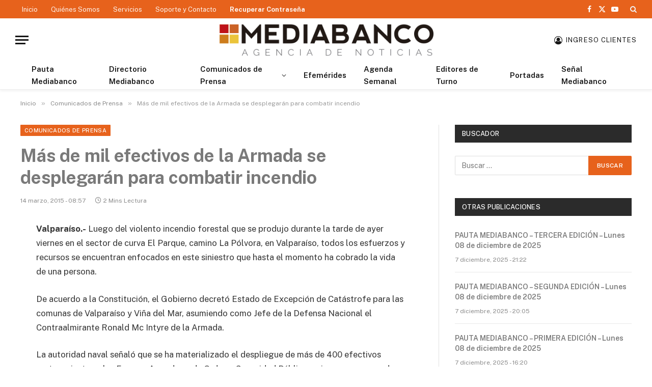

--- FILE ---
content_type: text/html; charset=UTF-8
request_url: https://www.mediabanco.com/mas-de-mil-efectivos-de-la-armada-se-desplegaran-para-combatir-incendio/
body_size: 16516
content:

<!DOCTYPE html>
<html lang="es" class="s-light site-s-light">

<head>

	<meta charset="UTF-8" />
	<meta name="viewport" content="width=device-width, initial-scale=1" />
	<title>Más de mil efectivos de la Armada se desplegarán para combatir incendio &#8211; MEDIABANCO Agencia de Noticias &#8211; Chile</title><link rel="preload" as="font" href="https://www.mediabanco.com/wp-content/themes/smart-mag/css/icons/fonts/ts-icons.woff2?v2.8" type="font/woff2" crossorigin="anonymous" />
<meta name='robots' content='max-image-preview:large' />
<link rel='dns-prefetch' href='//fonts.googleapis.com' />
<link rel="alternate" type="application/rss+xml" title="MEDIABANCO Agencia de Noticias - Chile &raquo; Feed" href="https://www.mediabanco.com/feed/" />
<link rel="alternate" type="application/rss+xml" title="MEDIABANCO Agencia de Noticias - Chile &raquo; Feed de los comentarios" href="https://www.mediabanco.com/comments/feed/" />
<script type="text/javascript">
/* <![CDATA[ */
window._wpemojiSettings = {"baseUrl":"https:\/\/s.w.org\/images\/core\/emoji\/15.0.3\/72x72\/","ext":".png","svgUrl":"https:\/\/s.w.org\/images\/core\/emoji\/15.0.3\/svg\/","svgExt":".svg","source":{"concatemoji":"https:\/\/www.mediabanco.com\/wp-includes\/js\/wp-emoji-release.min.js?scu_version=73"}};
/*! This file is auto-generated */
!function(i,n){var o,s,e;function c(e){try{var t={supportTests:e,timestamp:(new Date).valueOf()};sessionStorage.setItem(o,JSON.stringify(t))}catch(e){}}function p(e,t,n){e.clearRect(0,0,e.canvas.width,e.canvas.height),e.fillText(t,0,0);var t=new Uint32Array(e.getImageData(0,0,e.canvas.width,e.canvas.height).data),r=(e.clearRect(0,0,e.canvas.width,e.canvas.height),e.fillText(n,0,0),new Uint32Array(e.getImageData(0,0,e.canvas.width,e.canvas.height).data));return t.every(function(e,t){return e===r[t]})}function u(e,t,n){switch(t){case"flag":return n(e,"\ud83c\udff3\ufe0f\u200d\u26a7\ufe0f","\ud83c\udff3\ufe0f\u200b\u26a7\ufe0f")?!1:!n(e,"\ud83c\uddfa\ud83c\uddf3","\ud83c\uddfa\u200b\ud83c\uddf3")&&!n(e,"\ud83c\udff4\udb40\udc67\udb40\udc62\udb40\udc65\udb40\udc6e\udb40\udc67\udb40\udc7f","\ud83c\udff4\u200b\udb40\udc67\u200b\udb40\udc62\u200b\udb40\udc65\u200b\udb40\udc6e\u200b\udb40\udc67\u200b\udb40\udc7f");case"emoji":return!n(e,"\ud83d\udc26\u200d\u2b1b","\ud83d\udc26\u200b\u2b1b")}return!1}function f(e,t,n){var r="undefined"!=typeof WorkerGlobalScope&&self instanceof WorkerGlobalScope?new OffscreenCanvas(300,150):i.createElement("canvas"),a=r.getContext("2d",{willReadFrequently:!0}),o=(a.textBaseline="top",a.font="600 32px Arial",{});return e.forEach(function(e){o[e]=t(a,e,n)}),o}function t(e){var t=i.createElement("script");t.src=e,t.defer=!0,i.head.appendChild(t)}"undefined"!=typeof Promise&&(o="wpEmojiSettingsSupports",s=["flag","emoji"],n.supports={everything:!0,everythingExceptFlag:!0},e=new Promise(function(e){i.addEventListener("DOMContentLoaded",e,{once:!0})}),new Promise(function(t){var n=function(){try{var e=JSON.parse(sessionStorage.getItem(o));if("object"==typeof e&&"number"==typeof e.timestamp&&(new Date).valueOf()<e.timestamp+604800&&"object"==typeof e.supportTests)return e.supportTests}catch(e){}return null}();if(!n){if("undefined"!=typeof Worker&&"undefined"!=typeof OffscreenCanvas&&"undefined"!=typeof URL&&URL.createObjectURL&&"undefined"!=typeof Blob)try{var e="postMessage("+f.toString()+"("+[JSON.stringify(s),u.toString(),p.toString()].join(",")+"));",r=new Blob([e],{type:"text/javascript"}),a=new Worker(URL.createObjectURL(r),{name:"wpTestEmojiSupports"});return void(a.onmessage=function(e){c(n=e.data),a.terminate(),t(n)})}catch(e){}c(n=f(s,u,p))}t(n)}).then(function(e){for(var t in e)n.supports[t]=e[t],n.supports.everything=n.supports.everything&&n.supports[t],"flag"!==t&&(n.supports.everythingExceptFlag=n.supports.everythingExceptFlag&&n.supports[t]);n.supports.everythingExceptFlag=n.supports.everythingExceptFlag&&!n.supports.flag,n.DOMReady=!1,n.readyCallback=function(){n.DOMReady=!0}}).then(function(){return e}).then(function(){var e;n.supports.everything||(n.readyCallback(),(e=n.source||{}).concatemoji?t(e.concatemoji):e.wpemoji&&e.twemoji&&(t(e.twemoji),t(e.wpemoji)))}))}((window,document),window._wpemojiSettings);
/* ]]> */
</script>
<link rel='stylesheet' id='sby_styles-css' href='https://www.mediabanco.com/wp-content/plugins/feeds-for-youtube/css/sb-youtube.min.css?scu_version=73' type='text/css' media='all' />
<style id='wp-emoji-styles-inline-css' type='text/css'>

	img.wp-smiley, img.emoji {
		display: inline !important;
		border: none !important;
		box-shadow: none !important;
		height: 1em !important;
		width: 1em !important;
		margin: 0 0.07em !important;
		vertical-align: -0.1em !important;
		background: none !important;
		padding: 0 !important;
	}
</style>
<link rel='stylesheet' id='wp-block-library-css' href='https://www.mediabanco.com/wp-includes/css/dist/block-library/style.min.css?scu_version=73' type='text/css' media='all' />
<style id='classic-theme-styles-inline-css' type='text/css'>
/*! This file is auto-generated */
.wp-block-button__link{color:#fff;background-color:#32373c;border-radius:9999px;box-shadow:none;text-decoration:none;padding:calc(.667em + 2px) calc(1.333em + 2px);font-size:1.125em}.wp-block-file__button{background:#32373c;color:#fff;text-decoration:none}
</style>
<style id='global-styles-inline-css' type='text/css'>
body{--wp--preset--color--black: #000000;--wp--preset--color--cyan-bluish-gray: #abb8c3;--wp--preset--color--white: #ffffff;--wp--preset--color--pale-pink: #f78da7;--wp--preset--color--vivid-red: #cf2e2e;--wp--preset--color--luminous-vivid-orange: #ff6900;--wp--preset--color--luminous-vivid-amber: #fcb900;--wp--preset--color--light-green-cyan: #7bdcb5;--wp--preset--color--vivid-green-cyan: #00d084;--wp--preset--color--pale-cyan-blue: #8ed1fc;--wp--preset--color--vivid-cyan-blue: #0693e3;--wp--preset--color--vivid-purple: #9b51e0;--wp--preset--gradient--vivid-cyan-blue-to-vivid-purple: linear-gradient(135deg,rgba(6,147,227,1) 0%,rgb(155,81,224) 100%);--wp--preset--gradient--light-green-cyan-to-vivid-green-cyan: linear-gradient(135deg,rgb(122,220,180) 0%,rgb(0,208,130) 100%);--wp--preset--gradient--luminous-vivid-amber-to-luminous-vivid-orange: linear-gradient(135deg,rgba(252,185,0,1) 0%,rgba(255,105,0,1) 100%);--wp--preset--gradient--luminous-vivid-orange-to-vivid-red: linear-gradient(135deg,rgba(255,105,0,1) 0%,rgb(207,46,46) 100%);--wp--preset--gradient--very-light-gray-to-cyan-bluish-gray: linear-gradient(135deg,rgb(238,238,238) 0%,rgb(169,184,195) 100%);--wp--preset--gradient--cool-to-warm-spectrum: linear-gradient(135deg,rgb(74,234,220) 0%,rgb(151,120,209) 20%,rgb(207,42,186) 40%,rgb(238,44,130) 60%,rgb(251,105,98) 80%,rgb(254,248,76) 100%);--wp--preset--gradient--blush-light-purple: linear-gradient(135deg,rgb(255,206,236) 0%,rgb(152,150,240) 100%);--wp--preset--gradient--blush-bordeaux: linear-gradient(135deg,rgb(254,205,165) 0%,rgb(254,45,45) 50%,rgb(107,0,62) 100%);--wp--preset--gradient--luminous-dusk: linear-gradient(135deg,rgb(255,203,112) 0%,rgb(199,81,192) 50%,rgb(65,88,208) 100%);--wp--preset--gradient--pale-ocean: linear-gradient(135deg,rgb(255,245,203) 0%,rgb(182,227,212) 50%,rgb(51,167,181) 100%);--wp--preset--gradient--electric-grass: linear-gradient(135deg,rgb(202,248,128) 0%,rgb(113,206,126) 100%);--wp--preset--gradient--midnight: linear-gradient(135deg,rgb(2,3,129) 0%,rgb(40,116,252) 100%);--wp--preset--font-size--small: 13px;--wp--preset--font-size--medium: 20px;--wp--preset--font-size--large: 36px;--wp--preset--font-size--x-large: 42px;--wp--preset--spacing--20: 0.44rem;--wp--preset--spacing--30: 0.67rem;--wp--preset--spacing--40: 1rem;--wp--preset--spacing--50: 1.5rem;--wp--preset--spacing--60: 2.25rem;--wp--preset--spacing--70: 3.38rem;--wp--preset--spacing--80: 5.06rem;--wp--preset--shadow--natural: 6px 6px 9px rgba(0, 0, 0, 0.2);--wp--preset--shadow--deep: 12px 12px 50px rgba(0, 0, 0, 0.4);--wp--preset--shadow--sharp: 6px 6px 0px rgba(0, 0, 0, 0.2);--wp--preset--shadow--outlined: 6px 6px 0px -3px rgba(255, 255, 255, 1), 6px 6px rgba(0, 0, 0, 1);--wp--preset--shadow--crisp: 6px 6px 0px rgba(0, 0, 0, 1);}:where(.is-layout-flex){gap: 0.5em;}:where(.is-layout-grid){gap: 0.5em;}body .is-layout-flex{display: flex;}body .is-layout-flex{flex-wrap: wrap;align-items: center;}body .is-layout-flex > *{margin: 0;}body .is-layout-grid{display: grid;}body .is-layout-grid > *{margin: 0;}:where(.wp-block-columns.is-layout-flex){gap: 2em;}:where(.wp-block-columns.is-layout-grid){gap: 2em;}:where(.wp-block-post-template.is-layout-flex){gap: 1.25em;}:where(.wp-block-post-template.is-layout-grid){gap: 1.25em;}.has-black-color{color: var(--wp--preset--color--black) !important;}.has-cyan-bluish-gray-color{color: var(--wp--preset--color--cyan-bluish-gray) !important;}.has-white-color{color: var(--wp--preset--color--white) !important;}.has-pale-pink-color{color: var(--wp--preset--color--pale-pink) !important;}.has-vivid-red-color{color: var(--wp--preset--color--vivid-red) !important;}.has-luminous-vivid-orange-color{color: var(--wp--preset--color--luminous-vivid-orange) !important;}.has-luminous-vivid-amber-color{color: var(--wp--preset--color--luminous-vivid-amber) !important;}.has-light-green-cyan-color{color: var(--wp--preset--color--light-green-cyan) !important;}.has-vivid-green-cyan-color{color: var(--wp--preset--color--vivid-green-cyan) !important;}.has-pale-cyan-blue-color{color: var(--wp--preset--color--pale-cyan-blue) !important;}.has-vivid-cyan-blue-color{color: var(--wp--preset--color--vivid-cyan-blue) !important;}.has-vivid-purple-color{color: var(--wp--preset--color--vivid-purple) !important;}.has-black-background-color{background-color: var(--wp--preset--color--black) !important;}.has-cyan-bluish-gray-background-color{background-color: var(--wp--preset--color--cyan-bluish-gray) !important;}.has-white-background-color{background-color: var(--wp--preset--color--white) !important;}.has-pale-pink-background-color{background-color: var(--wp--preset--color--pale-pink) !important;}.has-vivid-red-background-color{background-color: var(--wp--preset--color--vivid-red) !important;}.has-luminous-vivid-orange-background-color{background-color: var(--wp--preset--color--luminous-vivid-orange) !important;}.has-luminous-vivid-amber-background-color{background-color: var(--wp--preset--color--luminous-vivid-amber) !important;}.has-light-green-cyan-background-color{background-color: var(--wp--preset--color--light-green-cyan) !important;}.has-vivid-green-cyan-background-color{background-color: var(--wp--preset--color--vivid-green-cyan) !important;}.has-pale-cyan-blue-background-color{background-color: var(--wp--preset--color--pale-cyan-blue) !important;}.has-vivid-cyan-blue-background-color{background-color: var(--wp--preset--color--vivid-cyan-blue) !important;}.has-vivid-purple-background-color{background-color: var(--wp--preset--color--vivid-purple) !important;}.has-black-border-color{border-color: var(--wp--preset--color--black) !important;}.has-cyan-bluish-gray-border-color{border-color: var(--wp--preset--color--cyan-bluish-gray) !important;}.has-white-border-color{border-color: var(--wp--preset--color--white) !important;}.has-pale-pink-border-color{border-color: var(--wp--preset--color--pale-pink) !important;}.has-vivid-red-border-color{border-color: var(--wp--preset--color--vivid-red) !important;}.has-luminous-vivid-orange-border-color{border-color: var(--wp--preset--color--luminous-vivid-orange) !important;}.has-luminous-vivid-amber-border-color{border-color: var(--wp--preset--color--luminous-vivid-amber) !important;}.has-light-green-cyan-border-color{border-color: var(--wp--preset--color--light-green-cyan) !important;}.has-vivid-green-cyan-border-color{border-color: var(--wp--preset--color--vivid-green-cyan) !important;}.has-pale-cyan-blue-border-color{border-color: var(--wp--preset--color--pale-cyan-blue) !important;}.has-vivid-cyan-blue-border-color{border-color: var(--wp--preset--color--vivid-cyan-blue) !important;}.has-vivid-purple-border-color{border-color: var(--wp--preset--color--vivid-purple) !important;}.has-vivid-cyan-blue-to-vivid-purple-gradient-background{background: var(--wp--preset--gradient--vivid-cyan-blue-to-vivid-purple) !important;}.has-light-green-cyan-to-vivid-green-cyan-gradient-background{background: var(--wp--preset--gradient--light-green-cyan-to-vivid-green-cyan) !important;}.has-luminous-vivid-amber-to-luminous-vivid-orange-gradient-background{background: var(--wp--preset--gradient--luminous-vivid-amber-to-luminous-vivid-orange) !important;}.has-luminous-vivid-orange-to-vivid-red-gradient-background{background: var(--wp--preset--gradient--luminous-vivid-orange-to-vivid-red) !important;}.has-very-light-gray-to-cyan-bluish-gray-gradient-background{background: var(--wp--preset--gradient--very-light-gray-to-cyan-bluish-gray) !important;}.has-cool-to-warm-spectrum-gradient-background{background: var(--wp--preset--gradient--cool-to-warm-spectrum) !important;}.has-blush-light-purple-gradient-background{background: var(--wp--preset--gradient--blush-light-purple) !important;}.has-blush-bordeaux-gradient-background{background: var(--wp--preset--gradient--blush-bordeaux) !important;}.has-luminous-dusk-gradient-background{background: var(--wp--preset--gradient--luminous-dusk) !important;}.has-pale-ocean-gradient-background{background: var(--wp--preset--gradient--pale-ocean) !important;}.has-electric-grass-gradient-background{background: var(--wp--preset--gradient--electric-grass) !important;}.has-midnight-gradient-background{background: var(--wp--preset--gradient--midnight) !important;}.has-small-font-size{font-size: var(--wp--preset--font-size--small) !important;}.has-medium-font-size{font-size: var(--wp--preset--font-size--medium) !important;}.has-large-font-size{font-size: var(--wp--preset--font-size--large) !important;}.has-x-large-font-size{font-size: var(--wp--preset--font-size--x-large) !important;}
.wp-block-navigation a:where(:not(.wp-element-button)){color: inherit;}
:where(.wp-block-post-template.is-layout-flex){gap: 1.25em;}:where(.wp-block-post-template.is-layout-grid){gap: 1.25em;}
:where(.wp-block-columns.is-layout-flex){gap: 2em;}:where(.wp-block-columns.is-layout-grid){gap: 2em;}
.wp-block-pullquote{font-size: 1.5em;line-height: 1.6;}
</style>
<link rel='stylesheet' id='contact-form-7-css' href='https://www.mediabanco.com/wp-content/plugins/contact-form-7/includes/css/styles.css?scu_version=73' type='text/css' media='all' />
<link rel='stylesheet' id='smartmag-core-css' href='https://www.mediabanco.com/wp-content/themes/smart-mag/style.css?scu_version=73' type='text/css' media='all' />
<style id='smartmag-core-inline-css' type='text/css'>
:root { --c-main: #e7621c;
--c-main-rgb: 231,98,28;
--c-headings: #7a7a7a; }
.smart-head-main { --c-shadow: rgba(0,0,0,0.05); }
.smart-head-main .smart-head-top { --head-h: 36px; background-color: #e7621c; }
.smart-head-main .smart-head-mid { --head-h: 85px; }
.smart-head-main .smart-head-bot { border-top-width: 0px; }
.s-light .navigation { --c-nav-blip: #353535; }
.s-dark .navigation-small { --c-nav: rgba(255,255,255,0.92); --c-nav-hov: #ffffff; }
.smart-head-main .spc-social { --c-spc-social: #fff; --c-spc-social-hov: #f2f2f2; }
.smart-head-main .search-icon:hover { color: #f2f2f2; }
.smart-head-main .scheme-switcher a:hover { color: #f2f2f2; }
.main-footer .lower-footer { background-color: #e7621c; }
.lower-footer { color: #ffffff; }
.main-footer .lower-footer { --c-links: #f8c522; --c-foot-menu: #f8c522; }
.lower-footer .inner { padding-top: 20px; padding-bottom: 20px; }


</style>
<link rel='stylesheet' id='smartmag-fonts-css' href='https://fonts.googleapis.com/css?family=Public+Sans%3A400%2C400i%2C500%2C600%2C700&#038;scu_version=73' type='text/css' media='all' />
<link rel='stylesheet' id='smartmag-magnific-popup-css' href='https://www.mediabanco.com/wp-content/themes/smart-mag/css/lightbox.css?scu_version=73' type='text/css' media='all' />
<link rel='stylesheet' id='smartmag-icons-css' href='https://www.mediabanco.com/wp-content/themes/smart-mag/css/icons/icons.css?scu_version=73' type='text/css' media='all' />
<link rel='stylesheet' id='smart-mag-child-css' href='https://www.mediabanco.com/wp-content/themes/smart-mag-child/style.css?scu_version=73' type='text/css' media='all' />
<script type="text/javascript" id="smartmag-lazy-inline-js-after">
/* <![CDATA[ */
/**
 * @copyright ThemeSphere
 * @preserve
 */
var BunyadLazy={};BunyadLazy.load=function(){function a(e,n){var t={};e.dataset.bgset&&e.dataset.sizes?(t.sizes=e.dataset.sizes,t.srcset=e.dataset.bgset):t.src=e.dataset.bgsrc,function(t){var a=t.dataset.ratio;if(0<a){const e=t.parentElement;if(e.classList.contains("media-ratio")){const n=e.style;n.getPropertyValue("--a-ratio")||(n.paddingBottom=100/a+"%")}}}(e);var a,o=document.createElement("img");for(a in o.onload=function(){var t="url('"+(o.currentSrc||o.src)+"')",a=e.style;a.backgroundImage!==t&&requestAnimationFrame(()=>{a.backgroundImage=t,n&&n()}),o.onload=null,o.onerror=null,o=null},o.onerror=o.onload,t)o.setAttribute(a,t[a]);o&&o.complete&&0<o.naturalWidth&&o.onload&&o.onload()}function e(t){t.dataset.loaded||a(t,()=>{document.dispatchEvent(new Event("lazyloaded")),t.dataset.loaded=1})}function n(t){"complete"===document.readyState?t():window.addEventListener("load",t)}return{initEarly:function(){var t,a=()=>{document.querySelectorAll(".img.bg-cover:not(.lazyload)").forEach(e)};"complete"!==document.readyState?(t=setInterval(a,150),n(()=>{a(),clearInterval(t)})):a()},callOnLoad:n,initBgImages:function(t){t&&n(()=>{document.querySelectorAll(".img.bg-cover").forEach(e)})},bgLoad:a}}(),BunyadLazy.load.initEarly();
/* ]]> */
</script>
<script type="text/javascript" src="https://www.mediabanco.com/wp-includes/js/jquery/jquery.min.js?scu_version=73" id="jquery-core-js"></script>
<script type="text/javascript" src="https://www.mediabanco.com/wp-includes/js/jquery/jquery-migrate.min.js?scu_version=73" id="jquery-migrate-js"></script>
<link rel="https://api.w.org/" href="https://www.mediabanco.com/wp-json/" /><link rel="alternate" type="application/json" href="https://www.mediabanco.com/wp-json/wp/v2/posts/11452" /><link rel="EditURI" type="application/rsd+xml" title="RSD" href="https://www.mediabanco.com/xmlrpc.php?rsd" />
<meta name="generator" content="WordPress 6.5.7" />
<link rel="canonical" href="https://www.mediabanco.com/mas-de-mil-efectivos-de-la-armada-se-desplegaran-para-combatir-incendio/" />
<link rel='shortlink' href='https://www.mediabanco.com/?p=11452' />
<link rel="alternate" type="application/json+oembed" href="https://www.mediabanco.com/wp-json/oembed/1.0/embed?url=https%3A%2F%2Fwww.mediabanco.com%2Fmas-de-mil-efectivos-de-la-armada-se-desplegaran-para-combatir-incendio%2F" />
<link rel="alternate" type="text/xml+oembed" href="https://www.mediabanco.com/wp-json/oembed/1.0/embed?url=https%3A%2F%2Fwww.mediabanco.com%2Fmas-de-mil-efectivos-de-la-armada-se-desplegaran-para-combatir-incendio%2F&#038;format=xml" />

		<!-- GA Google Analytics @ https://m0n.co/ga -->
		<script async src="https://www.googletagmanager.com/gtag/js?id=UA-140807324-1"></script>
		<script>
			window.dataLayer = window.dataLayer || [];
			function gtag(){dataLayer.push(arguments);}
			gtag('js', new Date());
			gtag('config', 'UA-140807324-1');
		</script>

	<script type="text/javascript">//<![CDATA[
  function external_links_in_new_windows_loop() {
    if (!document.links) {
      document.links = document.getElementsByTagName('a');
    }
    var change_link = false;
    var force = '';
    var ignore = '';

    for (var t=0; t<document.links.length; t++) {
      var all_links = document.links[t];
      change_link = false;
      
      if(document.links[t].hasAttribute('onClick') == false) {
        // forced if the address starts with http (or also https), but does not link to the current domain
        if(all_links.href.search(/^http/) != -1 && all_links.href.search('www.mediabanco.com') == -1 && all_links.href.search(/^#/) == -1) {
          // console.log('Changed ' + all_links.href);
          change_link = true;
        }
          
        if(force != '' && all_links.href.search(force) != -1) {
          // forced
          // console.log('force ' + all_links.href);
          change_link = true;
        }
        
        if(ignore != '' && all_links.href.search(ignore) != -1) {
          // console.log('ignore ' + all_links.href);
          // ignored
          change_link = false;
        }

        if(change_link == true) {
          // console.log('Changed ' + all_links.href);
          document.links[t].setAttribute('onClick', 'javascript:window.open(\'' + all_links.href.replace(/'/g, '') + '\', \'_blank\', \'noopener\'); return false;');
          document.links[t].removeAttribute('target');
        }
      }
    }
  }
  
  // Load
  function external_links_in_new_windows_load(func)
  {  
    var oldonload = window.onload;
    if (typeof window.onload != 'function'){
      window.onload = func;
    } else {
      window.onload = function(){
        oldonload();
        func();
      }
    }
  }

  external_links_in_new_windows_load(external_links_in_new_windows_loop);
  //]]></script>

		<script>
			( function() {
				window.onpageshow = function( event ) {
					// Defined window.wpforms means that a form exists on a page.
					// If so and back/forward button has been clicked,
					// force reload a page to prevent the submit button state stuck.
					if ( typeof window.wpforms !== 'undefined' && event.persisted ) {
						window.location.reload();
					}
				};
			}() );
		</script>
		
		<script>
		var BunyadSchemeKey = 'bunyad-scheme';
		(() => {
			const d = document.documentElement;
			const c = d.classList;
			var scheme = localStorage.getItem(BunyadSchemeKey);
			
			if (scheme) {
				d.dataset.origClass = c;
				scheme === 'dark' ? c.remove('s-light', 'site-s-light') : c.remove('s-dark', 'site-s-dark');
				c.add('site-s-' + scheme, 's-' + scheme);
			}
		})();
		</script>
		<style type="text/css">.recentcomments a{display:inline !important;padding:0 !important;margin:0 !important;}</style>		<style type="text/css" id="wp-custom-css">
			.archive .media {
    display: none;
}		</style>
		<style id="wpforms-css-vars-root">
				:root {
					--wpforms-field-border-radius: 3px;
--wpforms-field-border-style: solid;
--wpforms-field-border-size: 1px;
--wpforms-field-background-color: #ffffff;
--wpforms-field-border-color: rgba( 0, 0, 0, 0.25 );
--wpforms-field-border-color-spare: rgba( 0, 0, 0, 0.25 );
--wpforms-field-text-color: rgba( 0, 0, 0, 0.7 );
--wpforms-field-menu-color: #ffffff;
--wpforms-label-color: rgba( 0, 0, 0, 0.85 );
--wpforms-label-sublabel-color: rgba( 0, 0, 0, 0.55 );
--wpforms-label-error-color: #d63637;
--wpforms-button-border-radius: 3px;
--wpforms-button-border-style: none;
--wpforms-button-border-size: 1px;
--wpforms-button-background-color: #066aab;
--wpforms-button-border-color: #066aab;
--wpforms-button-text-color: #ffffff;
--wpforms-page-break-color: #066aab;
--wpforms-background-image: none;
--wpforms-background-position: center center;
--wpforms-background-repeat: no-repeat;
--wpforms-background-size: cover;
--wpforms-background-width: 100px;
--wpforms-background-height: 100px;
--wpforms-background-color: rgba( 0, 0, 0, 0 );
--wpforms-background-url: none;
--wpforms-container-padding: 0px;
--wpforms-container-border-style: none;
--wpforms-container-border-width: 1px;
--wpforms-container-border-color: #000000;
--wpforms-container-border-radius: 3px;
--wpforms-field-size-input-height: 43px;
--wpforms-field-size-input-spacing: 15px;
--wpforms-field-size-font-size: 16px;
--wpforms-field-size-line-height: 19px;
--wpforms-field-size-padding-h: 14px;
--wpforms-field-size-checkbox-size: 16px;
--wpforms-field-size-sublabel-spacing: 5px;
--wpforms-field-size-icon-size: 1;
--wpforms-label-size-font-size: 16px;
--wpforms-label-size-line-height: 19px;
--wpforms-label-size-sublabel-font-size: 14px;
--wpforms-label-size-sublabel-line-height: 17px;
--wpforms-button-size-font-size: 17px;
--wpforms-button-size-height: 41px;
--wpforms-button-size-padding-h: 15px;
--wpforms-button-size-margin-top: 10px;
--wpforms-container-shadow-size-box-shadow: none;

				}
			</style>

</head>

<body class="post-template-default single single-post postid-11452 single-format-standard right-sidebar post-layout-modern post-cat-9 has-lb has-lb-sm has-sb-sep layout-normal elementor-default elementor-kit-189067">



<div class="main-wrap">

	
<div class="off-canvas-backdrop"></div>
<div class="mobile-menu-container off-canvas hide-widgets-sm" id="off-canvas">

	<div class="off-canvas-head">
		<a href="#" class="close">
			<span class="visuallyhidden">Close Menu</span>
			<i class="tsi tsi-times"></i>
		</a>

		<div class="ts-logo">
			<img class="logo-mobile logo-image" src="https://www.mediabanco.com/wp-content/uploads/2018/12/login-logo.png" width="179" height="28" alt="MEDIABANCO Agencia de Noticias &#8211; Chile"/>		</div>
	</div>

	<div class="off-canvas-content">

					<ul class="mobile-menu"></ul>
		
					<div class="off-canvas-widgets">
				
		<div id="smartmag-block-posts-small-2" class="widget ts-block-widget smartmag-widget-posts-small">		
		<div class="block">
					<section class="block-wrap block-posts-small block-sc mb-none" data-id="1">

			<div class="widget-title block-head block-head-ac block-head-b"><h5 class="heading">Últimas Pautas</h5></div>	
			<div class="block-content">
				
	<div class="loop loop-small loop-small-a loop-sep loop-small-sep grid grid-1 md:grid-1 sm:grid-1 xs:grid-1">

					
<article class="l-post small-post small-a-post m-pos-left">

	
	

	
		<div class="content">

			<div class="post-meta post-meta-a post-meta-left has-below"><h4 class="is-title post-title"><a href="https://www.mediabanco.com/pauta-mediabanco-tercera-edicion-lunes-08-de-diciembre-de-2025/" data-wpel-link="internal">PAUTA MEDIABANCO – TERCERA EDICIÓN – Lunes 08 de diciembre de 2025</a></h4><div class="post-meta-items meta-below"><span class="meta-item date-modified"><span class="date-link"><time class="post-date" datetime="2025-12-07T21:22:00-04:00">7 diciembre, 2025 - 21:22</time></span></span></div></div>			
			
			
		</div>

	
</article>	
					
<article class="l-post small-post small-a-post m-pos-left">

	
	

	
		<div class="content">

			<div class="post-meta post-meta-a post-meta-left has-below"><h4 class="is-title post-title"><a href="https://www.mediabanco.com/pauta-mediabanco-segunda-edicion-lunes-08-de-diciembre-de-2025/" data-wpel-link="internal">PAUTA MEDIABANCO – SEGUNDA EDICIÓN – Lunes 08 de diciembre de 2025</a></h4><div class="post-meta-items meta-below"><span class="meta-item date-modified"><span class="date-link"><time class="post-date" datetime="2025-12-07T20:05:14-04:00">7 diciembre, 2025 - 20:05</time></span></span></div></div>			
			
			
		</div>

	
</article>	
					
<article class="l-post small-post small-a-post m-pos-left">

	
	

	
		<div class="content">

			<div class="post-meta post-meta-a post-meta-left has-below"><h4 class="is-title post-title"><a href="https://www.mediabanco.com/pauta-mediabanco-primera-edicion-lunes-08-de-diciembre-de-2025/" data-wpel-link="internal">PAUTA MEDIABANCO – PRIMERA EDICIÓN – Lunes 08 de diciembre de 2025</a></h4><div class="post-meta-items meta-below"><span class="meta-item date-modified"><span class="date-link"><time class="post-date" datetime="2025-12-07T16:20:24-04:00">7 diciembre, 2025 - 16:20</time></span></span></div></div>			
			
			
		</div>

	
</article>	
					
<article class="l-post small-post small-a-post m-pos-left">

	
	

	
		<div class="content">

			<div class="post-meta post-meta-a post-meta-left has-below"><h4 class="is-title post-title"><a href="https://www.mediabanco.com/pauta-mediabanco-tercera-edicion-domingo-07-de-diciembre-de-2025/" data-wpel-link="internal">PAUTA MEDIABANCO – TERCERA EDICIÓN – Domingo 07 de diciembre de 2025</a></h4><div class="post-meta-items meta-below"><span class="meta-item date-modified"><span class="date-link"><time class="post-date" datetime="2025-12-06T21:22:41-04:00">6 diciembre, 2025 - 21:22</time></span></span></div></div>			
			
			
		</div>

	
</article>	
					
<article class="l-post small-post small-a-post m-pos-left">

	
	

	
		<div class="content">

			<div class="post-meta post-meta-a post-meta-left has-below"><h4 class="is-title post-title"><a href="https://www.mediabanco.com/pauta-mediabanco-segunda-edicion-domingo-07-de-diciembre-de-2025/" data-wpel-link="internal">PAUTA MEDIABANCO – SEGUNDA EDICIÓN – Domingo 07 de diciembre de 2025</a></h4><div class="post-meta-items meta-below"><span class="meta-item date-modified"><span class="date-link"><time class="post-date" datetime="2025-12-06T20:03:12-04:00">6 diciembre, 2025 - 20:03</time></span></span></div></div>			
			
			
		</div>

	
</article>	
		
	</div>

					</div>

		</section>
				</div>

		</div>			</div>
		
		
		<div class="spc-social-block spc-social spc-social-b smart-head-social">
		
			
				<a href="https://www.facebook.com/mediabanco/" class="link service s-facebook" target="_blank" rel="nofollow noopener external noreferrer" data-wpel-link="external">
					<i class="icon tsi tsi-facebook"></i>					<span class="visuallyhidden">Facebook</span>
				</a>
									
			
				<a href="https://twitter.com/mediabanco" class="link service s-twitter" target="_blank" rel="nofollow noopener external noreferrer" data-wpel-link="external">
					<i class="icon tsi tsi-twitter"></i>					<span class="visuallyhidden">X (Twitter)</span>
				</a>
									
			
				<a href="https://www.youtube.com/channel/UCY6QjsIsC107gQwko6YMrBA" class="link service s-youtube" target="_blank" rel="nofollow noopener external noreferrer" data-wpel-link="external">
					<i class="icon tsi tsi-youtube-play"></i>					<span class="visuallyhidden">YouTube</span>
				</a>
									
			
		</div>

		
	</div>

</div>
<div class="smart-head smart-head-a smart-head-main" id="smart-head" data-sticky="auto" data-sticky-type="smart" data-sticky-full>
	
	<div class="smart-head-row smart-head-top s-dark smart-head-row-full">

		<div class="inner full">

							
				<div class="items items-left ">
					<div class="nav-wrap">
		<nav class="navigation navigation-small nav-hov-a">
			<ul id="menu-principal" class="menu"><li id="menu-item-47" class="menu-item menu-item-type-custom menu-item-object-custom menu-item-home menu-item-47"><a href="https://www.mediabanco.com/" data-wpel-link="internal">Inicio</a></li>
<li id="menu-item-2897" class="menu-item menu-item-type-post_type menu-item-object-page menu-item-2897"><a href="https://www.mediabanco.com/quienes-somos/" data-wpel-link="internal">Quiénes Somos</a></li>
<li id="menu-item-12855" class="menu-item menu-item-type-post_type menu-item-object-page menu-item-12855"><a href="https://www.mediabanco.com/pauta-diaria-informativa-mediabanco/" data-wpel-link="internal">Servicios</a></li>
<li id="menu-item-14" class="menu-item menu-item-type-post_type menu-item-object-page menu-item-14"><a href="https://www.mediabanco.com/?page_id=12" data-wpel-link="internal">Soporte y Contacto</a></li>
<li id="menu-item-93071" class="menu-item menu-item-type-custom menu-item-object-custom menu-item-93071"><a target="_blank" rel="noopener" href="https://www.mediabanco.com/wp-login.php?action=lostpassword" data-wpel-link="internal"><b>Recuperar Contraseña</b></a></li>
</ul>		</nav>
	</div>
				</div>

							
				<div class="items items-center empty">
								</div>

							
				<div class="items items-right ">
				
		<div class="spc-social-block spc-social spc-social-a smart-head-social">
		
			
				<a href="https://www.facebook.com/mediabanco/" class="link service s-facebook" target="_blank" rel="nofollow noopener external noreferrer" data-wpel-link="external">
					<i class="icon tsi tsi-facebook"></i>					<span class="visuallyhidden">Facebook</span>
				</a>
									
			
				<a href="https://twitter.com/mediabanco" class="link service s-twitter" target="_blank" rel="nofollow noopener external noreferrer" data-wpel-link="external">
					<i class="icon tsi tsi-twitter"></i>					<span class="visuallyhidden">X (Twitter)</span>
				</a>
									
			
				<a href="https://www.youtube.com/channel/UCY6QjsIsC107gQwko6YMrBA" class="link service s-youtube" target="_blank" rel="nofollow noopener external noreferrer" data-wpel-link="external">
					<i class="icon tsi tsi-youtube-play"></i>					<span class="visuallyhidden">YouTube</span>
				</a>
									
			
		</div>

		

	<a href="#" class="search-icon has-icon-only is-icon" title="Buscar">
		<i class="tsi tsi-search"></i>
	</a>

				</div>

						
		</div>
	</div>

	
	<div class="smart-head-row smart-head-mid smart-head-row-3 is-light smart-head-row-full">

		<div class="inner full">

							
				<div class="items items-left ">
				
<button class="offcanvas-toggle has-icon" type="button" aria-label="Menu">
	<span class="hamburger-icon hamburger-icon-a">
		<span class="inner"></span>
	</span>
</button>				</div>

							
				<div class="items items-center ">
					<a href="https://www.mediabanco.com/" title="MEDIABANCO Agencia de Noticias &#8211; Chile" rel="home" class="logo-link ts-logo logo-is-image" data-wpel-link="internal">
		<span>
			
				
					<img src="https://www.mediabanco.com/wp-content/uploads/2022/03/logo-mediabanco.png" class="logo-image" alt="MEDIABANCO Agencia de Noticias &#8211; Chile" width="467" height="72"/>
									 
					</span>
	</a>				</div>

							
				<div class="items items-right ">
				

	<a href="#auth-modal" class="auth-link has-icon">
					<i class="icon tsi tsi-user-circle-o"></i>
		
					<span class="label">Ingreso Clientes</span>
			</a>

				</div>

						
		</div>
	</div>

	
	<div class="smart-head-row smart-head-bot smart-head-row-3 is-light has-center-nav smart-head-row-full">

		<div class="inner full">

							
				<div class="items items-left empty">
								</div>

							
				<div class="items items-center ">
					<div class="nav-wrap">
		<nav class="navigation navigation-main nav-hov-a">
			<ul id="menu-horizontal" class="menu"><li id="menu-item-28708" class="menu-item menu-item-type-taxonomy menu-item-object-category menu-cat-5 menu-item-28708"><a href="https://www.mediabanco.com/categoria/pauta/" data-wpel-link="internal">Pauta Mediabanco</a></li>
<li id="menu-item-112566" class="menu-item menu-item-type-custom menu-item-object-custom menu-item-112566"><a href="https://www.mediabanco.com/directorio/" data-wpel-link="internal">Directorio Mediabanco</a></li>
<li id="menu-item-28712" class="dropdown menu-item menu-item-type-custom menu-item-object-custom menu-item-has-children menu-item-28712"><a href="#">Comunicados de Prensa</a>
<ul class="sub-menu">
	<li id="menu-item-324563" class="menu-item menu-item-type-taxonomy menu-item-object-category menu-cat-42 menu-item-324563"><a href="https://www.mediabanco.com/categoria/comunicados-de-prensa/gobierno/" data-wpel-link="internal">Gobierno</a></li>
	<li id="menu-item-28703" class="menu-item menu-item-type-taxonomy menu-item-object-category current-post-ancestor current-menu-parent current-post-parent menu-cat-10 menu-item-28703"><a href="https://www.mediabanco.com/categoria/comunicados-de-prensa/politica/" data-wpel-link="internal">Politica</a></li>
	<li id="menu-item-324564" class="menu-item menu-item-type-taxonomy menu-item-object-category menu-cat-839 menu-item-324564"><a href="https://www.mediabanco.com/categoria/comunicados-de-prensa/economia/" data-wpel-link="internal">Economía</a></li>
	<li id="menu-item-28701" class="menu-item menu-item-type-taxonomy menu-item-object-category menu-cat-16 menu-item-28701"><a href="https://www.mediabanco.com/categoria/comunicados-de-prensa/eventos-corporativos/" data-wpel-link="internal">Corporativos</a></li>
	<li id="menu-item-28697" class="menu-item menu-item-type-taxonomy menu-item-object-category menu-cat-13 menu-item-28697"><a href="https://www.mediabanco.com/categoria/comunicados-de-prensa/academicas/" data-wpel-link="internal">Académicos</a></li>
	<li id="menu-item-28702" class="menu-item menu-item-type-taxonomy menu-item-object-category menu-cat-25 menu-item-28702"><a href="https://www.mediabanco.com/categoria/comunicados-de-prensa/policial/" data-wpel-link="internal">Judicial y Policial</a></li>
	<li id="menu-item-278799" class="menu-item menu-item-type-taxonomy menu-item-object-category menu-cat-783 menu-item-278799"><a href="https://www.mediabanco.com/categoria/comunicados-de-prensa/salud/" data-wpel-link="internal">Salud</a></li>
	<li id="menu-item-28704" class="menu-item menu-item-type-taxonomy menu-item-object-category menu-cat-12 menu-item-28704"><a href="https://www.mediabanco.com/categoria/comunicados-de-prensa/regional/" data-wpel-link="internal">Regional</a></li>
	<li id="menu-item-28700" class="menu-item menu-item-type-taxonomy menu-item-object-category menu-cat-11 menu-item-28700"><a href="https://www.mediabanco.com/categoria/comunicados-de-prensa/entretencion/" data-wpel-link="internal">Panoramas</a></li>
	<li id="menu-item-28699" class="menu-item menu-item-type-taxonomy menu-item-object-category menu-cat-14 menu-item-28699"><a href="https://www.mediabanco.com/categoria/comunicados-de-prensa/deporte/" data-wpel-link="internal">Deporte</a></li>
	<li id="menu-item-324565" class="menu-item menu-item-type-taxonomy menu-item-object-category menu-cat-840 menu-item-324565"><a href="https://www.mediabanco.com/categoria/comunicados-de-prensa/otros/" data-wpel-link="internal">Otros Comunicados</a></li>
</ul>
</li>
<li id="menu-item-324539" class="menu-item menu-item-type-taxonomy menu-item-object-category menu-cat-24 menu-item-324539"><a href="https://www.mediabanco.com/categoria/efemerides/" data-wpel-link="internal">Efemérides</a></li>
<li id="menu-item-28903" class="menu-item menu-item-type-taxonomy menu-item-object-category menu-cat-8 menu-item-28903"><a href="https://www.mediabanco.com/categoria/aprontes-de-semana/" data-wpel-link="internal">Agenda Semanal</a></li>
<li id="menu-item-28776" class="menu-item menu-item-type-taxonomy menu-item-object-category menu-cat-28 menu-item-28776"><a href="https://www.mediabanco.com/categoria/editores-de-turno/" data-wpel-link="internal">Editores de Turno</a></li>
<li id="menu-item-28709" class="menu-item menu-item-type-taxonomy menu-item-object-category menu-cat-7 menu-item-28709"><a href="https://www.mediabanco.com/categoria/portadas/" data-wpel-link="internal">Portadas</a></li>
<li id="menu-item-142017" class="menu-item menu-item-type-custom menu-item-object-custom menu-item-142017"><a target="_blank" rel="noopener external noreferrer" href="http://senal.mediabanco.com" data-wpel-link="external">Señal Mediabanco</a></li>
</ul>		</nav>
	</div>
				</div>

							
				<div class="items items-right empty">
								</div>

						
		</div>
	</div>

	</div>
<div class="smart-head smart-head-a smart-head-mobile" id="smart-head-mobile" data-sticky="mid" data-sticky-type="smart" data-sticky-full>
	
	<div class="smart-head-row smart-head-mid smart-head-row-3 is-light smart-head-row-full">

		<div class="inner wrap">

							
				<div class="items items-left ">
				
<button class="offcanvas-toggle has-icon" type="button" aria-label="Menu">
	<span class="hamburger-icon hamburger-icon-a">
		<span class="inner"></span>
	</span>
</button>				</div>

							
				<div class="items items-center ">
					<a href="https://www.mediabanco.com/" title="MEDIABANCO Agencia de Noticias &#8211; Chile" rel="home" class="logo-link ts-logo logo-is-image" data-wpel-link="internal">
		<span>
			
									<img class="logo-mobile logo-image" src="https://www.mediabanco.com/wp-content/uploads/2018/12/login-logo.png" width="179" height="28" alt="MEDIABANCO Agencia de Noticias &#8211; Chile"/>									 
					</span>
	</a>				</div>

							
				<div class="items items-right ">
				

	<a href="#" class="search-icon has-icon-only is-icon" title="Buscar">
		<i class="tsi tsi-search"></i>
	</a>

				</div>

						
		</div>
	</div>

	</div>
<nav class="breadcrumbs is-full-width breadcrumbs-a" id="breadcrumb"><div class="inner ts-contain "><span><a href="https://www.mediabanco.com/" data-wpel-link="internal"><span>Inicio</span></a></span><span class="delim">&raquo;</span><span><a href="https://www.mediabanco.com/categoria/comunicados-de-prensa/" data-wpel-link="internal"><span>Comunicados de Prensa</span></a></span><span class="delim">&raquo;</span><span class="current">Más de mil efectivos de la Armada se desplegarán para combatir incendio</span></div></nav>
<div class="main ts-contain cf right-sidebar">
	
		

<div class="ts-row">
	<div class="col-8 main-content s-post-contain">

					<div class="the-post-header s-head-modern s-head-modern-a">
	<div class="post-meta post-meta-a post-meta-left post-meta-single has-below"><div class="post-meta-items meta-above"><span class="meta-item cat-labels">
						
						<a href="https://www.mediabanco.com/categoria/comunicados-de-prensa/" class="category term-color-9" rel="category" data-wpel-link="internal">Comunicados de Prensa</a>
					</span>
					</div><h1 class="is-title post-title">Más de mil efectivos de la Armada se desplegarán para combatir incendio</h1><div class="post-meta-items meta-below"><span class="meta-item has-next-icon date"><time class="post-date" datetime="2015-03-14T08:57:48-04:00">14 marzo, 2015 - 08:57</time></span><span class="meta-item read-time has-icon"><i class="tsi tsi-clock"></i>2 Mins Lectura</span></div></div>	
	
</div>		
					<div class="single-featured">	
	<div class="featured">
			</div>

	</div>
		
		<div class="the-post s-post-modern">

			<article id="post-11452" class="post-11452 post type-post status-publish format-standard category-comunicados-de-prensa category-politica">
				
<div class="post-content-wrap">
	
	<div class="post-content cf entry-content content-spacious">

		
				
		<p><strong>Valparaíso.-</strong> Luego del violento incendio forestal que se produjo durante la tarde de ayer viernes en el sector de curva El Parque, camino La Pólvora, en Valparaíso, todos los esfuerzos y recursos se encuentran enfocados en este siniestro que hasta el momento ha cobrado la vida de una persona.</p>
<p>De acuerdo a la Constitución, el Gobierno decretó Estado de Excepción de Catástrofe para las comunas de Valparaíso y Viña del Mar, asumiendo como Jefe de la Defensa Nacional el Contraalmirante Ronald Mc Intyre de la Armada.</p>
<p>La autoridad naval señaló que se ha materializado el despliegue de más de 400 efectivos pertenecientes a las Fuerzas Armadas y de Orden y Seguridad Pública, quienes evacuaron de forma preventiva cerca de 6 mil habitantes y a sus mascotas de las poblaciones El Folclor, Rapa Nui, Santa Teresita de Rodelillo, Juan Pablo II y Felipe Camiroaga hasta los albergues habilitados en ambas comunas, además de resguardar las viviendas.</p>
<p>Dentro de las acciones a seguir, el Contraalmirante Mc Intyre señaló que “a contar de las siete de la mañana de hoy sábado se está reforzando el contingente desplegado en la zona de emergencia, que ha afectado una superficie aproximada de 300 hectáreas, con el arribo de 650 nuevos servidores -llegando a la cifra de más de mil efectivos-, doce brigadas forestales, nueve helicópteros y siete aviones”. A su vez, el Jefe de la Defensa Nacional hizo un reconocimiento a los bomberos lesionados durante la jornada, destacando la valentía y disposición al combatir de manera desinteresada los incendios forestales.</p>
<p>Hay que recordar a la ciudadanía que los lugares destinados para recibir personas evacuadas es el siguiente:</p>
<p>Escuela Juan José Latorre &#8211; Calle Estadio S/N Subida<br />
O´higgins</p>
<p>Estadio O´higgins &#8211; Calle Estadio N° 54 Población Chilena Tabacos, Barrio O´Higgins</p>
<p>Tranque seco &#8211; Tierras Rojas S/N<br />
Fuente: DIRECCIÓN DE COMUNICACIONES ARMADA DE CHILE</p>

				
		
		
		
	</div>
</div>
	
			</article>

			

	<section class="navigate-posts">
	
		<div class="previous">
					<span class="main-color title"><i class="tsi tsi-chevron-left"></i> Articulo Anterior</span><span class="link"><a href="https://www.mediabanco.com/mediabanco-informa-incendio-valparaiso/" rel="prev" data-wpel-link="internal">MEDIABANCO INFORMA: Incendio Valparaíso</a></span>
				</div>
		<div class="next">
					<span class="main-color title">Articulo Siguiente <i class="tsi tsi-chevron-right"></i></span><span class="link"><a href="https://www.mediabanco.com/pauta-mediabanco-agregados-no-2-sabado-14-de-marzo-de-2015/" rel="next" data-wpel-link="internal">PAUTA MEDIABANCO: Agregados Nº 3 – Sábado 14 de marzo de 2015.</a></span>
				</div>		
	</section>



	<section class="related-posts">
							
							
				<div class="block-head block-head-ac block-head-a block-head-a1 is-left">

					<h4 class="heading">Contenido <span class="color">relacionado</span></h4>					
									</div>
				
			
				<section class="block-wrap block-grid mb-none" data-id="2">

				
			<div class="block-content">
					
	<div class="loop loop-grid loop-grid-sm grid grid-2 md:grid-2 xs:grid-1">

					
<article class="l-post grid-post grid-sm-post">

	
			<div class="media">

		
		</div>
	

	
		<div class="content">

			<div class="post-meta post-meta-a has-below"><h2 class="is-title post-title"><a href="https://www.mediabanco.com/analizan-los-principales-desafios-del-feminismo-latinoamericano/" data-wpel-link="internal">Analizan los principales desafíos del feminismo latinoamericano </a></h2><div class="post-meta-items meta-below"><span class="meta-item date-modified"><span class="date-link"><time class="post-date" datetime="2025-12-08T09:45:29-04:00">8 diciembre, 2025 - 09:45</time></span></span></div></div>			
			
			
		</div>

	
</article>					
<article class="l-post grid-post grid-sm-post">

	
			<div class="media">

		
		</div>
	

	
		<div class="content">

			<div class="post-meta post-meta-a has-below"><h2 class="is-title post-title"><a href="https://www.mediabanco.com/la-primera-navidad-sin-ti-el-desafio-emocional-de-vivir-las-fiestas-de-fin-de-ano-tras-la-perdida-de-un-ser-querido/" data-wpel-link="internal">La primera Navidad sin ti: El desafío emocional de vivir las fiestas de fin de año tras la pérdida de un ser querido</a></h2><div class="post-meta-items meta-below"><span class="meta-item date-modified"><span class="date-link"><time class="post-date" datetime="2025-12-07T10:40:26-04:00">7 diciembre, 2025 - 10:40</time></span></span></div></div>			
			
			
		</div>

	
</article>					
<article class="l-post grid-post grid-sm-post">

	
			<div class="media">

		
		</div>
	

	
		<div class="content">

			<div class="post-meta post-meta-a has-below"><h2 class="is-title post-title"><a href="https://www.mediabanco.com/con-la-presencia-del-ministro-de-seguridad-la-pucv-certifico-seminario-para-municipalidades-de-todo-el-pais-2/" data-wpel-link="internal">Con la presencia del ministro de Seguridad, la PUCV certificó seminario para municipalidades de todo el país</a></h2><div class="post-meta-items meta-below"><span class="meta-item date-modified"><span class="date-link"><time class="post-date" datetime="2025-12-07T09:30:39-04:00">7 diciembre, 2025 - 09:30</time></span></span></div></div>			
			
			
		</div>

	
</article>					
<article class="l-post grid-post grid-sm-post">

	
			<div class="media">

		
		</div>
	

	
		<div class="content">

			<div class="post-meta post-meta-a has-below"><h2 class="is-title post-title"><a href="https://www.mediabanco.com/extension-utalca-cierra-el-ano-con-cartelera-teatral-que-incluye-homenaje-a-gabriela-mistral/" data-wpel-link="internal">Extensión UTalca cierra el año con cartelera teatral que incluye homenaje a Gabriela Mistral</a></h2><div class="post-meta-items meta-below"><span class="meta-item date-modified"><span class="date-link"><time class="post-date" datetime="2025-12-07T08:48:21-04:00">7 diciembre, 2025 - 08:48</time></span></span></div></div>			
			
			
		</div>

	
</article>		
	</div>

		
			</div>

		</section>
		
	</section>			
			<div class="comments">
				
	

			<div class="ts-comments-show">
			<a href="#" class="ts-button ts-button-b">
				Add A Comment			</a>
		</div>
	

	<div id="comments" class="comments-area ts-comments-hidden">

			<p class="nocomments">Comments are closed.</p>
		
	
	
	</div><!-- #comments -->
			</div>

		</div>
	</div>
			
	
	<aside class="col-4 main-sidebar has-sep" data-sticky="1">
	
			<div class="inner theiaStickySidebar">
		
			<div id="search-3" class="widget widget_search"><div class="widget-title block-head block-head-ac block-head block-head-ac block-head-g is-left has-style"><h5 class="heading">Buscador</h5></div><form role="search" method="get" class="search-form" action="https://www.mediabanco.com/">
				<label>
					<span class="screen-reader-text">Buscar:</span>
					<input type="search" class="search-field" placeholder="Buscar &hellip;" value="" name="s" />
				</label>
				<input type="submit" class="search-submit" value="Buscar" />
			</form></div>
		<div id="smartmag-block-posts-small-1" class="widget ts-block-widget smartmag-widget-posts-small">		
		<div class="block">
					<section class="block-wrap block-posts-small block-sc mb-none" data-id="3">

			<div class="widget-title block-head block-head-ac block-head block-head-ac block-head-g is-left has-style"><h5 class="heading">Otras Publicaciones</h5></div>	
			<div class="block-content">
				
	<div class="loop loop-small loop-small-a loop-sep loop-small-sep grid grid-1 md:grid-1 sm:grid-1 xs:grid-1">

					
<article class="l-post small-post small-a-post m-pos-left">

	
	

	
		<div class="content">

			<div class="post-meta post-meta-a post-meta-left has-below"><h4 class="is-title post-title"><a href="https://www.mediabanco.com/pauta-mediabanco-tercera-edicion-lunes-08-de-diciembre-de-2025/" data-wpel-link="internal">PAUTA MEDIABANCO – TERCERA EDICIÓN – Lunes 08 de diciembre de 2025</a></h4><div class="post-meta-items meta-below"><span class="meta-item date-modified"><span class="date-link"><time class="post-date" datetime="2025-12-07T21:22:00-04:00">7 diciembre, 2025 - 21:22</time></span></span></div></div>			
			
			
		</div>

	
</article>	
					
<article class="l-post small-post small-a-post m-pos-left">

	
	

	
		<div class="content">

			<div class="post-meta post-meta-a post-meta-left has-below"><h4 class="is-title post-title"><a href="https://www.mediabanco.com/pauta-mediabanco-segunda-edicion-lunes-08-de-diciembre-de-2025/" data-wpel-link="internal">PAUTA MEDIABANCO – SEGUNDA EDICIÓN – Lunes 08 de diciembre de 2025</a></h4><div class="post-meta-items meta-below"><span class="meta-item date-modified"><span class="date-link"><time class="post-date" datetime="2025-12-07T20:05:14-04:00">7 diciembre, 2025 - 20:05</time></span></span></div></div>			
			
			
		</div>

	
</article>	
					
<article class="l-post small-post small-a-post m-pos-left">

	
	

	
		<div class="content">

			<div class="post-meta post-meta-a post-meta-left has-below"><h4 class="is-title post-title"><a href="https://www.mediabanco.com/pauta-mediabanco-primera-edicion-lunes-08-de-diciembre-de-2025/" data-wpel-link="internal">PAUTA MEDIABANCO – PRIMERA EDICIÓN – Lunes 08 de diciembre de 2025</a></h4><div class="post-meta-items meta-below"><span class="meta-item date-modified"><span class="date-link"><time class="post-date" datetime="2025-12-07T16:20:24-04:00">7 diciembre, 2025 - 16:20</time></span></span></div></div>			
			
			
		</div>

	
</article>	
					
<article class="l-post small-post small-a-post m-pos-left">

	
	

	
		<div class="content">

			<div class="post-meta post-meta-a post-meta-left has-below"><h4 class="is-title post-title"><a href="https://www.mediabanco.com/pauta-mediabanco-tercera-edicion-domingo-07-de-diciembre-de-2025/" data-wpel-link="internal">PAUTA MEDIABANCO – TERCERA EDICIÓN – Domingo 07 de diciembre de 2025</a></h4><div class="post-meta-items meta-below"><span class="meta-item date-modified"><span class="date-link"><time class="post-date" datetime="2025-12-06T21:22:41-04:00">6 diciembre, 2025 - 21:22</time></span></span></div></div>			
			
			
		</div>

	
</article>	
					
<article class="l-post small-post small-a-post m-pos-left">

	
	

	
		<div class="content">

			<div class="post-meta post-meta-a post-meta-left has-below"><h4 class="is-title post-title"><a href="https://www.mediabanco.com/pauta-mediabanco-segunda-edicion-domingo-07-de-diciembre-de-2025/" data-wpel-link="internal">PAUTA MEDIABANCO – SEGUNDA EDICIÓN – Domingo 07 de diciembre de 2025</a></h4><div class="post-meta-items meta-below"><span class="meta-item date-modified"><span class="date-link"><time class="post-date" datetime="2025-12-06T20:03:12-04:00">6 diciembre, 2025 - 20:03</time></span></span></div></div>			
			
			
		</div>

	
</article>	
					
<article class="l-post small-post small-a-post m-pos-left">

	
	

	
		<div class="content">

			<div class="post-meta post-meta-a post-meta-left has-below"><h4 class="is-title post-title"><a href="https://www.mediabanco.com/pauta-mediabanco-primera-edicion-domingo-07-de-diciembre-de-2025/" data-wpel-link="internal">PAUTA MEDIABANCO – PRIMERA EDICIÓN – Domingo 07 de diciembre de 2025</a></h4><div class="post-meta-items meta-below"><span class="meta-item date-modified"><span class="date-link"><time class="post-date" datetime="2025-12-06T16:02:26-04:00">6 diciembre, 2025 - 16:02</time></span></span></div></div>			
			
			
		</div>

	
</article>	
					
<article class="l-post small-post small-a-post m-pos-left">

	
	

	
		<div class="content">

			<div class="post-meta post-meta-a post-meta-left has-below"><h4 class="is-title post-title"><a href="https://www.mediabanco.com/pauta-mediabanco-agregados-no-2-sabado-06-de-diciembre-de-2025-2/" data-wpel-link="internal">PAUTA MEDIABANCO: Agregados Nº 3 &#8211; Sábado 06 de diciembre de 2025</a></h4><div class="post-meta-items meta-below"><span class="meta-item date-modified"><span class="date-link"><time class="post-date" datetime="2025-12-06T14:13:51-04:00">6 diciembre, 2025 - 14:13</time></span></span></div></div>			
			
			
		</div>

	
</article>	
					
<article class="l-post small-post small-a-post m-pos-left">

	
	

	
		<div class="content">

			<div class="post-meta post-meta-a post-meta-left has-below"><h4 class="is-title post-title"><a href="https://www.mediabanco.com/pauta-mediabanco-agregados-no-2-sabado-06-de-diciembre-de-2025/" data-wpel-link="internal">PAUTA MEDIABANCO: Agregados Nº 2 &#8211; Sábado 06 de diciembre de 2025</a></h4><div class="post-meta-items meta-below"><span class="meta-item date-modified"><span class="date-link"><time class="post-date" datetime="2025-12-06T10:16:17-04:00">6 diciembre, 2025 - 10:16</time></span></span></div></div>			
			
			
		</div>

	
</article>	
					
<article class="l-post small-post small-a-post m-pos-left">

	
	

	
		<div class="content">

			<div class="post-meta post-meta-a post-meta-left has-below"><h4 class="is-title post-title"><a href="https://www.mediabanco.com/pauta-mediabanco-agregados-no-1-sabado-06-de-diciembre-de-2025/" data-wpel-link="internal">PAUTA MEDIABANCO: Agregados Nº 1 &#8211; Sábado 06 de diciembre de 2025</a></h4><div class="post-meta-items meta-below"><span class="meta-item date-modified"><span class="date-link"><time class="post-date" datetime="2025-12-06T09:16:16-04:00">6 diciembre, 2025 - 09:16</time></span></span></div></div>			
			
			
		</div>

	
</article>	
					
<article class="l-post small-post small-a-post m-pos-left">

	
	

	
		<div class="content">

			<div class="post-meta post-meta-a post-meta-left has-below"><h4 class="is-title post-title"><a href="https://www.mediabanco.com/pauta-mediabanco-tercera-edicion-sabado-06-de-diciembre-de-2025/" data-wpel-link="internal">PAUTA MEDIABANCO – TERCERA EDICIÓN – Sábado 06 de diciembre de 2025</a></h4><div class="post-meta-items meta-below"><span class="meta-item date-modified"><span class="date-link"><time class="post-date" datetime="2025-12-05T22:40:51-04:00">5 diciembre, 2025 - 22:40</time></span></span></div></div>			
			
			
		</div>

	
</article>	
					
<article class="l-post small-post small-a-post m-pos-left">

	
	

	
		<div class="content">

			<div class="post-meta post-meta-a post-meta-left has-below"><h4 class="is-title post-title"><a href="https://www.mediabanco.com/pauta-mediabanco-segunda-edicion-sabado-06-de-diciembre-de-2025/" data-wpel-link="internal">PAUTA MEDIABANCO – SEGUNDA EDICIÓN – Sábado 06 de diciembre de 2025</a></h4><div class="post-meta-items meta-below"><span class="meta-item date-modified"><span class="date-link"><time class="post-date" datetime="2025-12-05T20:10:31-04:00">5 diciembre, 2025 - 20:10</time></span></span></div></div>			
			
			
		</div>

	
</article>	
					
<article class="l-post small-post small-a-post m-pos-left">

	
	

	
		<div class="content">

			<div class="post-meta post-meta-a post-meta-left has-below"><h4 class="is-title post-title"><a href="https://www.mediabanco.com/pauta-mediabanco-primera-edicion-sabado-06-de-diciembre-de-2025/" data-wpel-link="internal">PAUTA MEDIABANCO – PRIMERA EDICIÓN – Sábado 06 de diciembre de 2025</a></h4><div class="post-meta-items meta-below"><span class="meta-item date-modified"><span class="date-link"><time class="post-date" datetime="2025-12-05T17:02:18-04:00">5 diciembre, 2025 - 17:02</time></span></span></div></div>			
			
			
		</div>

	
</article>	
					
<article class="l-post small-post small-a-post m-pos-left">

	
	

	
		<div class="content">

			<div class="post-meta post-meta-a post-meta-left has-below"><h4 class="is-title post-title"><a href="https://www.mediabanco.com/pauta-mediabanco-agregados-no-4-viernes-05-de-diciembre-de-2025/" data-wpel-link="internal">PAUTA MEDIABANCO: Agregados Nº 4 &#8211; Viernes 05 de diciembre de 2025</a></h4><div class="post-meta-items meta-below"><span class="meta-item date-modified"><span class="date-link"><time class="post-date" datetime="2025-12-05T13:24:51-04:00">5 diciembre, 2025 - 13:24</time></span></span></div></div>			
			
			
		</div>

	
</article>	
					
<article class="l-post small-post small-a-post m-pos-left">

	
	

	
		<div class="content">

			<div class="post-meta post-meta-a post-meta-left has-below"><h4 class="is-title post-title"><a href="https://www.mediabanco.com/pauta-mediabanco-agregados-no-3-viernes-05-de-diciembre-de-2025/" data-wpel-link="internal">PAUTA MEDIABANCO: Agregados Nº 3 &#8211; Viernes 05 de diciembre de 2025</a></h4><div class="post-meta-items meta-below"><span class="meta-item date-modified"><span class="date-link"><time class="post-date" datetime="2025-12-05T10:02:38-04:00">5 diciembre, 2025 - 10:02</time></span></span></div></div>			
			
			
		</div>

	
</article>	
					
<article class="l-post small-post small-a-post m-pos-left">

	
	

	
		<div class="content">

			<div class="post-meta post-meta-a post-meta-left has-below"><h4 class="is-title post-title"><a href="https://www.mediabanco.com/pauta-mediabanco-agregados-no-2-viernes-05-de-diciembre-de-2025/" data-wpel-link="internal">PAUTA MEDIABANCO: Agregados Nº 2 &#8211; Viernes 05 de diciembre de 2025</a></h4><div class="post-meta-items meta-below"><span class="meta-item date-modified"><span class="date-link"><time class="post-date" datetime="2025-12-05T08:48:29-04:00">5 diciembre, 2025 - 08:48</time></span></span></div></div>			
			
			
		</div>

	
</article>	
					
<article class="l-post small-post small-a-post m-pos-left">

	
	

	
		<div class="content">

			<div class="post-meta post-meta-a post-meta-left has-below"><h4 class="is-title post-title"><a href="https://www.mediabanco.com/pauta-mediabanco-agregados-no-1-viernes-05-de-diciembre-de-2025/" data-wpel-link="internal">PAUTA MEDIABANCO: Agregados Nº 1 &#8211; Viernes 05 de diciembre de 2025</a></h4><div class="post-meta-items meta-below"><span class="meta-item date-modified"><span class="date-link"><time class="post-date" datetime="2025-12-05T07:29:13-04:00">5 diciembre, 2025 - 07:29</time></span></span></div></div>			
			
			
		</div>

	
</article>	
					
<article class="l-post small-post small-a-post m-pos-left">

	
	

	
		<div class="content">

			<div class="post-meta post-meta-a post-meta-left has-below"><h4 class="is-title post-title"><a href="https://www.mediabanco.com/pauta-mediabanco-tercera-edicion-viernes-05-de-diciembre-de-2025/" data-wpel-link="internal">PAUTA MEDIABANCO – TERCERA EDICIÓN – Viernes 05 de diciembre de 2025</a></h4><div class="post-meta-items meta-below"><span class="meta-item date-modified"><span class="date-link"><time class="post-date" datetime="2025-12-04T22:05:02-04:00">4 diciembre, 2025 - 22:05</time></span></span></div></div>			
			
			
		</div>

	
</article>	
					
<article class="l-post small-post small-a-post m-pos-left">

	
	

	
		<div class="content">

			<div class="post-meta post-meta-a post-meta-left has-below"><h4 class="is-title post-title"><a href="https://www.mediabanco.com/pauta-mediabanco-segunda-edicion-viernes-05-de-diciembre-de-2025/" data-wpel-link="internal">PAUTA MEDIABANCO – SEGUNDA EDICIÓN – Viernes 05 de diciembre de 2025</a></h4><div class="post-meta-items meta-below"><span class="meta-item date-modified"><span class="date-link"><time class="post-date" datetime="2025-12-04T20:18:12-04:00">4 diciembre, 2025 - 20:18</time></span></span></div></div>			
			
			
		</div>

	
</article>	
					
<article class="l-post small-post small-a-post m-pos-left">

	
	

	
		<div class="content">

			<div class="post-meta post-meta-a post-meta-left has-below"><h4 class="is-title post-title"><a href="https://www.mediabanco.com/pauta-mediabanco-primera-edicion-viernes-05-de-diciembre-de-2025/" data-wpel-link="internal">PAUTA MEDIABANCO – PRIMERA EDICIÓN – Viernes 05 de diciembre de 2025</a></h4><div class="post-meta-items meta-below"><span class="meta-item date-modified"><span class="date-link"><time class="post-date" datetime="2025-12-04T16:08:11-04:00">4 diciembre, 2025 - 16:08</time></span></span></div></div>			
			
			
		</div>

	
</article>	
					
<article class="l-post small-post small-a-post m-pos-left">

	
	

	
		<div class="content">

			<div class="post-meta post-meta-a post-meta-left has-below"><h4 class="is-title post-title"><a href="https://www.mediabanco.com/pauta-mediabanco-agregados-no-3-jueves-04-de-diciembre-de-2025/" data-wpel-link="internal">PAUTA MEDIABANCO: Agregados Nº 3 &#8211; Jueves 04 de diciembre de 2025</a></h4><div class="post-meta-items meta-below"><span class="meta-item date-modified"><span class="date-link"><time class="post-date" datetime="2025-12-04T10:49:16-04:00">4 diciembre, 2025 - 10:49</time></span></span></div></div>			
			
			
		</div>

	
</article>	
		
	</div>

					</div>

		</section>
				</div>

		</div>		</div>
	
	</aside>
	
	</div>
	</div>

			<footer class="main-footer cols-gap-lg footer-bold s-dark">

					
	
			<div class="lower-footer bold-footer-lower">
			<div class="ts-contain inner">

				

				
		<div class="spc-social-block spc-social spc-social-b ">
		
			
				<a href="https://www.facebook.com/mediabanco/" class="link service s-facebook" target="_blank" rel="nofollow noopener external noreferrer" data-wpel-link="external">
					<i class="icon tsi tsi-facebook"></i>					<span class="visuallyhidden">Facebook</span>
				</a>
									
			
				<a href="https://twitter.com/mediabanco" class="link service s-twitter" target="_blank" rel="nofollow noopener external noreferrer" data-wpel-link="external">
					<i class="icon tsi tsi-twitter"></i>					<span class="visuallyhidden">X (Twitter)</span>
				</a>
									
			
				<a href="https://www.youtube.com/channel/UCY6QjsIsC107gQwko6YMrBA" class="link service s-youtube" target="_blank" rel="nofollow noopener external noreferrer" data-wpel-link="external">
					<i class="icon tsi tsi-youtube-play"></i>					<span class="visuallyhidden">YouTube</span>
				</a>
									
			
		</div>

		
											
						<div class="links">
							<div class="menu-principal-container"><ul id="menu-principal-1" class="menu"><li class="menu-item menu-item-type-custom menu-item-object-custom menu-item-home menu-item-47"><a href="https://www.mediabanco.com/" data-wpel-link="internal">Inicio</a></li>
<li class="menu-item menu-item-type-post_type menu-item-object-page menu-item-2897"><a href="https://www.mediabanco.com/quienes-somos/" data-wpel-link="internal">Quiénes Somos</a></li>
<li class="menu-item menu-item-type-post_type menu-item-object-page menu-item-12855"><a href="https://www.mediabanco.com/pauta-diaria-informativa-mediabanco/" data-wpel-link="internal">Servicios</a></li>
<li class="menu-item menu-item-type-post_type menu-item-object-page menu-item-14"><a href="https://www.mediabanco.com/?page_id=12" data-wpel-link="internal">Soporte y Contacto</a></li>
<li class="menu-item menu-item-type-custom menu-item-object-custom menu-item-93071"><a target="_blank" rel="noopener" href="https://www.mediabanco.com/wp-login.php?action=lostpassword" data-wpel-link="internal"><b>Recuperar Contraseña</b></a></li>
</ul></div>						</div>
						
				
				<div class="copyright">
					<p>MEDIABANCO Agencia de Noticias - Chile</p>
                <p>Envíanos tu pauta a <a href="mailto:pauta@mediabanco.com">pauta@mediabanco.com</a></p>
                <p>Contrata nuestro servicio en <a href="mailto:contacto@mediabanco.com">contacto@mediabanco.com </a></p>
                <p>Fono: +56 2 2929 5243 |  +56 2 2929 5244</p>				</div>
			</div>
		</div>		
			</footer>
		
	
</div><!-- .main-wrap -->



	<div class="search-modal-wrap" data-scheme="">
		<div class="search-modal-box" role="dialog" aria-modal="true">

			<form method="get" class="search-form" action="https://www.mediabanco.com/">
				<input type="search" class="search-field live-search-query" name="s" placeholder="Buscar..." value="" required />

				<button type="submit" class="search-submit visuallyhidden">Submit</button>

				<p class="message">
					Escriba arriba y presione <em>Enter</em> para buscar. Presione <em>Esc</em> cancelar.				</p>
						
			</form>

		</div>
	</div>


<!-- YouTube Feeds JS -->
<script type="text/javascript">

</script>
<div id="auth-modal" class="ts-modal auth-modal" aria-hidden="true">
	<div class="ts-modal-overlay" tabindex="-1" data-micromodal-close>
		<div class="ts-modal-container" role="dialog" aria-modal="true" aria-labelledby="auth-modal-title">
			<header class="ts-modal-header">
				<h3 id="auth-modal-title" class="visuallyhidden">
					Sign In or Register				</h3>

				<button class="close-btn" aria-label="Close modal" data-micromodal-close></button>
			</header>

			<div class="auth-modal-content auth-widget">
				<div class="auth-modal-login">
						<h3 class="heading">Bienvenido!</h3>
	<p class="message text">Inicie sesión en su cuenta a continuación.</p>

	
	<form method="post" action="https://www.mediabanco.com/wp-login.php" class="login-form">

		<div class="input-group">
			<input type="text" name="log" value="" placeholder="Email" />
		</div>

		<div class="input-group">
			<input type="password" name="pwd" value="" placeholder="Contraseña" />
		</div>

				
		<button type="submit" name="wp-submit" id="user-submit" class="ts-button submit user-submit">Ingresar</button>

		<div class="footer">
			<div class="remember">
				<input name="rememberme" type="checkbox" id="rememberme" value="forever" />
				<label for="rememberme">Recuérdame</label>
			</div>

			<a href="https://www.mediabanco.com/wp-login.php?action=lostpassword" title="Perdió la contraseña?" class="lost-pass" data-wpel-link="internal">
				Perdió la contraseña?			</a>
		</div>

	</form>				</div>

							</div>

		</div>
	</div>
</div><script type="application/ld+json">{"@context":"https:\/\/schema.org","@type":"BreadcrumbList","itemListElement":[{"@type":"ListItem","position":1,"item":{"@type":"WebPage","@id":"https:\/\/www.mediabanco.com\/","name":"Inicio"}},{"@type":"ListItem","position":2,"item":{"@type":"WebPage","@id":"https:\/\/www.mediabanco.com\/categoria\/comunicados-de-prensa\/","name":"Comunicados de Prensa"}},{"@type":"ListItem","position":3,"item":{"@type":"WebPage","@id":"https:\/\/www.mediabanco.com\/mas-de-mil-efectivos-de-la-armada-se-desplegaran-para-combatir-incendio\/","name":"M\u00e1s de mil efectivos de la Armada se desplegar\u00e1n para combatir incendio"}}]}</script>
<script type="text/javascript" id="smartmag-lazyload-js-extra">
/* <![CDATA[ */
var BunyadLazyConf = {"type":"normal"};
/* ]]> */
</script>
<script type="text/javascript" src="https://www.mediabanco.com/wp-content/themes/smart-mag/js/lazyload.js?scu_version=73" id="smartmag-lazyload-js"></script>
<script type="text/javascript" src="https://www.mediabanco.com/wp-content/plugins/contact-form-7/includes/swv/js/index.js?scu_version=73" id="swv-js"></script>
<script type="text/javascript" id="contact-form-7-js-extra">
/* <![CDATA[ */
var wpcf7 = {"api":{"root":"https:\/\/www.mediabanco.com\/wp-json\/","namespace":"contact-form-7\/v1"}};
/* ]]> */
</script>
<script type="text/javascript" src="https://www.mediabanco.com/wp-content/plugins/contact-form-7/includes/js/index.js?scu_version=73" id="contact-form-7-js"></script>
<script type="text/javascript" src="https://www.mediabanco.com/wp-content/themes/smart-mag-child/js/agregados.js?scu_version=73" id="script-name-js"></script>
<script type="text/javascript" src="https://www.mediabanco.com/wp-content/plugins/page-links-to/dist/new-tab.js?scu_version=73" id="page-links-to-js"></script>
<script type="text/javascript" src="https://www.mediabanco.com/wp-content/themes/smart-mag/js/jquery.mfp-lightbox.js?scu_version=73" id="magnific-popup-js"></script>
<script type="text/javascript" src="https://www.mediabanco.com/wp-content/themes/smart-mag/js/jquery.sticky-sidebar.js?scu_version=73" id="theia-sticky-sidebar-js"></script>
<script type="text/javascript" id="smartmag-theme-js-extra">
/* <![CDATA[ */
var Bunyad = {"ajaxurl":"https:\/\/www.mediabanco.com\/wp-admin\/admin-ajax.php"};
/* ]]> */
</script>
<script type="text/javascript" src="https://www.mediabanco.com/wp-content/themes/smart-mag/js/theme.js?scu_version=73" id="smartmag-theme-js"></script>
<script type="text/javascript" src="https://www.mediabanco.com/wp-content/themes/smart-mag/js/micro-modal.js?scu_version=73" id="micro-modal-js"></script>

</body>
</html>

--- FILE ---
content_type: application/javascript
request_url: https://www.mediabanco.com/wp-content/themes/smart-mag-child/js/agregados.js?scu_version=73
body_size: 1914
content:
function Mostrar(elemento){
	if (elemento.value==0){
		document.getElementById("mostrarAreaDeInteres").style.display="inline";
	}else{
		document.getElementById("mostrarAreaDeInteres").style.display="none";
	}
	if (elemento.value==1){
		document.getElementById("mostrarMediosNacionales").style.display="inline";
	}else{
		document.getElementById("mostrarMediosNacionales").style.display="none";
	}
	if (elemento.value==2){
		document.getElementById("mostrarMediosRegionales").style.display="inline";
	}else{
		document.getElementById("mostrarMediosRegionales").style.display="none";
	}
	if (elemento.value==3){
		document.getElementById("mostrarAgencias").style.display="inline";
	}else{
		document.getElementById("mostrarAgencias").style.display="none";
	}
	if (elemento.value==4){
		document.getElementById("mostrarOtrasInstituciones").style.display="inline";
	}else{
		document.getElementById("mostrarOtrasInstituciones").style.display="none";
	}
}
function Mostrar2(elemento){
	if (elemento.value==0){
		document.getElementById("mostrarAreaDeInteres2").style.display="inline";
	}else{
		document.getElementById("mostrarAreaDeInteres2").style.display="none";
	}
	if (elemento.value==1){
		document.getElementById("mostrarMediosNacionales2").style.display="inline";
	}else{
		document.getElementById("mostrarMediosNacionales2").style.display="none";
	}
	if (elemento.value==2){
		document.getElementById("mostrarMediosRegionales2").style.display="inline";
	}else{
		document.getElementById("mostrarMediosRegionales2").style.display="none";
	}
	if (elemento.value==3){
		document.getElementById("mostrarAgencias2").style.display="inline";
	}else{
		document.getElementById("mostrarAgencias2").style.display="none";
	}
	if (elemento.value==4){
		document.getElementById("mostrarOtrasInstituciones2").style.display="inline";
	}else{
		document.getElementById("mostrarOtrasInstituciones2").style.display="none";
	}
}